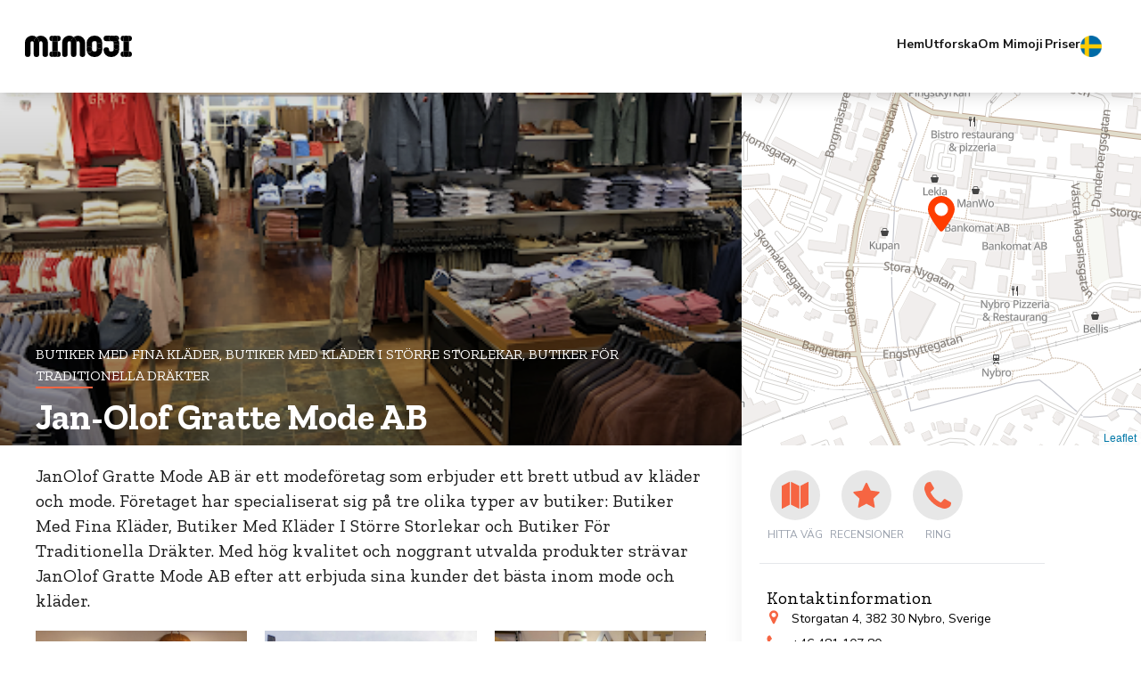

--- FILE ---
content_type: text/html
request_url: https://mimoji.com/se-se/listing/jan-olof-gratte-mode-ab/841735
body_size: 8982
content:
<!DOCTYPE html>
<html lang="en">

<head>
  <title>Jan-Olof Gratte Mode AB</title>
  <meta charset="UTF-8" />
  <meta name="viewport" content="width=device-width, initial-scale=1" />
  <meta property="og:title" content="Jan-Olof Gratte Mode AB - Mimoji">
  <meta property="og:description" content="JanOlof Gratte Mode AB är ett modeföretag som erbjuder ett brett utbud av kläder och mode. Företaget har specialiserat sig på tre olika typer av butiker: Butiker Med Fina Kläder, Butiker Med Kläder I Större Storlekar och Butiker För Traditionella Dräkter. Med hög kvalitet och noggrant utvalda produkter strävar JanOlof Gratte Mode AB efter att erbjuda sina kunder det bästa inom mode och kläder.">
  <meta property="og:image" content="https://lh5.googleusercontent.com/p/AF1QipOomDrkt6XUP7EuyVcdxVfT6Q3rOohbi5IdGQHH=w426-h240-k-no">
  <link rel="icon" id="dynamic-favicon" type="image/x-icon" href="../../../../assets-template/MimojiSiteIcon.png">
  <link rel="preconnect" href="https://fonts.googleapis.com" />
  <link rel="preconnect" href="https://fonts.gstatic.com" crossorigin />
  <link media="all"
    href="https://fonts.googleapis.com/css2?family=Nunito+Sans:wght@400;700&family=Zilla+Slab:wght@400;700&display=swap"
    rel="stylesheet" />
  <link media="all" href="../../../../output.css" rel="stylesheet" />
  <script src="https://cdn.jsdelivr.net/npm/leaflet@1.7.1/dist/leaflet.js" defer></script>
</head>

<body id="target">
  <header
    class="header top-0 flex justify-between items-center gap-3 md:gap-10 px-7 w-full py-3 md:py-0 z-40  bg-white shadow-lg">
    <a href="/se-se/">
      <img loading="lazy" id="header_logo" src="../../../../assets-template/MimojiLogo_Black.svg"
        class="w-[120px] h-[36px] header__logo relative z-40" alt="amenity" />
    </a>
    <button class="menu-button p-2 z-50 md:hidden">
      <div class="menu-button__wrapper w-8 h-5.5 flex flex-col">
        <span class="menu-button__line absolute w-full h-0.5 bg-black transition-transform"></span>
        <span class="menu-button__line absolute w-full h-0.5 bg-black"></span>
        <span class="menu-button__line absolute w-full h-0.5 bg-black transition-transform"></span>
      </div>
    </button>

    <nav
      class="menu fixed flex justify-right w-[80%] md:w-auto h-screen md:h-auto -right-full top-0 md:static ease-out-custom shadow-lg md:shadow-none bg-black md:bg-white text-white md:text-black overflow-y-auto md:overflow-y-visible z-40">
      <ul
        class="flex flex-col justify-start items-start md:flex-row gap-1 md:gap-10 text-base w-[90%] pt-20 md:pt-0 px-4">
        <li>
          <a href="/se-se/"
            class="relative block py-4 md:py-10 font-bold text-sm transition-colors hover:text-red md:md:after:absolute md:after:w-full md:after:bottom-0 md:after:left-0 md:after:h-[2px] md:after:bg-red md:after:opacity-0 hover:md:after:opacity-100 md:after:transition-opacity">Hem</a>
        </li>
        <li class="relative flex flex-col justify-start w-full dropdown_button">
          <div
            class="relative block py-4 md:py-5 font-bold text-sm transition-colors hover:text-red md:md:after:absolute md:after:w-full md:after:bottom-0 md:after:left-0 md:after:h-[2px] md:after:bg-red md:after:opacity-0 hover:md:after:opacity-100 md:after:transition-opacity dropdown-mobile">
            Utforska
          </div>
          <i class="arrow" id="arrow-explore"></i>
          <ul class="hidden bg-black text-white flex flex-col ease-out-custom text-sm text-black dropdown-mobile-list">
            <li><a href="/se-se/listing-category/art-creative" class="block px-4 py-2 hover:bg-gray-100">Konst &
                kreativitet</a>
            </li>
            <li><a href="/se-se/listing-category/beauty-wellness" class="block px-4 py-2 hover:bg-gray-100">Skönhet &
                Wellness</a></li>
            <li><a href="/se-se/listing-category/clothing-fashion" class="block px-4 py-2 hover:bg-gray-100">Kläder &
                Mode</a></li>
            <li><a href="/se-se/listing-category/culture-entertainment"
                class="block px-4 py-2 hover:bg-gray-100">Kultur, Underhållning & Evenemang</a></li>
            <li><a href="/se-se/listing-category/economics-law" class="block px-4 py-2 hover:bg-gray-100">Ekonomi &
                Juridik</a></li>
            <li><a href="/se-se/listing-category/food-beverage" class="block px-4 py-2 hover:bg-gray-100">Mat &
                Dryck</a></li>
            <li><a href="/se-se/listing-category/healthcare-medicine" class="block px-4 py-2 hover:bg-gray-100">Sjukvård
                & Medicin</a></li>
            <li><a href="/se-se/listing-category/jobs-education" class="block px-4 py-2 hover:bg-gray-100">Jobb &
                Utbildning</a></li>
            <li><a href="/se-se/listing-category/pets" class="block px-4 py-2 hover:bg-gray-100">Husdjur</a>
            </li>
            <li><a href="/se-se/listing-category/restaurants-bars"
                class="block px-4 py-2 hover:bg-gray-100">Restauranger & Barer</a></li>
            <li><a href="/se-se/listing-category/shops-shopping" class="block px-4 py-2 hover:bg-gray-100">Butiker &
                Shopping</a></li>
            <li><a href="/se-se/listing-category/sports-hobbies" class="block px-4 py-2 hover:bg-gray-100">Sport &
                Hobby</a></li>
            <li><a href="/se-se/listing-category/travel-hotels" class="block px-4 py-2 hover:bg-gray-100">Resor &
                Hotell</a></li>
            <li>
              <a href="/se-se/listing-category" class="block px-4 py-2 hover:bg-gray-100"><strong>Se allt</strong></a>
            </li>
          </ul>
        </li>
        <li class="relative item-with-dropdown">
          <a href="/se-se/listing-category"
            class="relative block py-4 md:py-10 font-bold text-sm transition-colors hover:text-red md:md:after:absolute md:after:w-full md:after:bottom-0 md:after:left-0 md:after:h-[2px] md:after:bg-red md:after:opacity-0 hover:md:after:opacity-100 md:after:transition-opacity"
            onmouseover="showDropdownParent(this)" onmouseleave="hideDropdownParent(this)">Utforska</a>
          <ul class="absolute hidden right-0 w-50 py-2 bg-white shadow-lg z-40 h-[300px]"
            onmouseover="showDropdown(this)" onmouseleave="hideDropdown(this)">
            <li><a href="/se-se/listing-category/art-creative" class="block px-4 py-2 hover:bg-gray-100">Konst &
                kreativitet</a></li>
            <li>
              <hr class="my-1 border-gray-200" />
            </li>
            <li><a href="/se-se/listing-category/beauty-wellness" class="block px-4 py-2 hover:bg-gray-100">Skönhet &
                Wellness</a></li>
            <li>
              <hr class="my-1 border-gray-200" />
            </li>
            <li><a href="/se-se/listing-category/clothing-fashion" class="block px-4 py-2 hover:bg-gray-100">Kläder &
                Mode</a></li>
            <li>
              <hr class="my-1 border-gray-200" />
            </li>
            <li><a href="/se-se/listing-category/culture-entertainment"
                class="block px-4 py-2 hover:bg-gray-100">Kultur, Underhållning & Evenemang</a></li>
            <li>
              <hr class="my-1 border-gray-200" />
            </li>
            <li><a href="/se-se/listing-category/economics-law" class="block px-4 py-2 hover:bg-gray-100">Ekonomi &
                Juridik</a></li>
            <li>
              <hr class="my-1 border-gray-200" />
            </li>
            <li><a href="/se-se/listing-category/food-beverage" class="block px-4 py-2 hover:bg-gray-100">Mat &
                Dryck</a></li>
            <li>
              <hr class="my-1 border-gray-200" />
            </li>
            <li><a href="/se-se/listing-category/healthcare-medicine" class="block px-4 py-2 hover:bg-gray-100">Sjukvård
                & Medicin</a></li>
            <li>
              <hr class="my-1 border-gray-200" />
            </li>
            <li><a href="/se-se/listing-category/jobs-education" class="block px-4 py-2 hover:bg-gray-100">Jobb &
                Utbildning</a></li>
            <li>
              <hr class="my-1 border-gray-200" />
            </li>
            <li><a href="/se-se/listing-category/pets" class="block px-4 py-2 hover:bg-gray-100">Husdjur</a>
            </li>
            <li>
              <hr class="my-1 border-gray-200" />
            </li>
            <li><a href="/se-se/listing-category/restaurants-bars"
                class="block px-4 py-2 hover:bg-gray-100">Restauranger & Barer</a></li>
            <li>
              <hr class="my-1 border-gray-200" />
            </li>
            <li><a href="/se-se/listing-category/shops-shopping" class="block px-4 py-2 hover:bg-gray-100">Butiker &
                Shopping</a></li>
            <li>
              <hr class="my-1 border-gray-200" />
            </li>
            <li><a href="/se-se/listing-category/sports-hobbies" class="block px-4 py-2 hover:bg-gray-100">Sport &
                Hobby</a></li>
            <li>
              <hr class="my-1 border-gray-200" />
            </li>
            <li><a href="/se-se/listing-category/travel-hotels" class="block px-4 py-2 hover:bg-gray-100">Resor &
                Hotell</a></li>
            <li>
              <hr class="my-1 border-gray-200" />
            </li>
            <li>
              <a href="/se-se/listing-category" class="block px-4 py-2 hover:bg-gray-100"><strong>Se allt</strong></a>
            </li>
          </ul>
        </li>
        <li class="relative flex flex-col justify-start w-full dropdown_button">
          <div
            class="relative block py-4 md:py-5 font-bold transition-colors hover:text-red text-sm md:md:after:absolute md:after:w-full md:after:bottom-0 md:after:left-0 md:after:h-[2px] md:after:bg-red md:after:opacity-0 hover:md:after:opacity-100 md:after:transition-opacity dropdown-mobile">
            Om Mimoji</div>
          <i class="arrow" id="arrow-about"></i>
          <ul class="hidden bg-black text-white flex flex-col ease-out-custom text-sm dropdown-mobile-list">
            <li><a href="/se-se/how-it-works" class="block px-4 py-2 hover:bg-gray-100">Hur fungerar det</a>
            </li>
            <li><a href="/se-se/advantages" class="block px-4 py-2 hover:bg-gray-100">Fördel</a></li>
            <li><a href="/se-se/contact-us" class="block px-4 py-2 hover:bg-gray-100">Kontakt</a></li>
          </ul>
        </li>
        <li class="relative item-with-dropdown">
          <a href="/se-se/about-us"
            class="relative block w-[75px] py-4 md:py-10 font-bold transition-colors hover:text-red text-sm md:md:after:absolute md:after:w-full md:after:bottom-0 md:after:left-0 md:after:h-[2px] md:after:bg-red md:after:opacity-0 hover:md:after:opacity-100 md:after:transition-opacity"
            onmouseover="showDropdownParent(this)" onmouseleave="hideDropdownParent(this)">Om Mimoji</a>
          <ul class="absolute hidden right-0 w-50 py-2 bg-white shadow-lg z-50" onmouseover="showDropdown(this)"
            onmouseleave="hideDropdown(this)">
            <li><a href="/se-se/how-it-works" class="block px-4 py-2 hover:bg-gray-100">Hur fungerar det</a>
            </li>
            <li>
              <hr class="my-1 border-gray-200" />
            </li>
            <li><a href="/se-se/advantages" class="block px-4 py-2 hover:bg-gray-100">Fördel</a></li>
            <li>
              <hr class="my-1 border-gray-200" />
            </li>
            <li><a href="/se-se/contact-us" class="block px-4 py-2 hover:bg-gray-100">Kontakt</a></li>
          </ul>
        </li>
        <li>
          <a href="/se-se/packages"
            class="relative block py-4 md:py-10 font-bold text-sm transition-colors hover:text-red md:md:after:absolute md:after:w-full md:after:bottom-0 md:after:left-0 md:after:h-[2px] md:after:bg-red md:after:opacity-0 hover:md:after:opacity-100 md:after:transition-opacity">Priser</a>
        </li>
        <li class="relative flex flex-col justify-start w-full dropdown_button">
          <div
            class="relative block py-4 md:py-5 font-bold transition-colors hover:text-red text-sm md:md:after:absolute md:after:w-full md:after:bottom-0 md:after:left-0 md:after:h-[2px] md:after:bg-red md:after:opacity-0 hover:md:after:opacity-100 md:after:transition-opacity dropdown-mobile">
            Lande</div>
          <i class="arrow" id="arrow-about"></i>
          <ul class="hidden bg-black text-white flex flex-col ease-out-custom text-sm dropdown-mobile-list">
            <li><a href="/gb-en/" class="block px-4 py-2 hover:bg-gray-100">
                <div class="flex flex-row items-center gap-4"><img
                    src="../../../../../assets-template/Flag_of_United_Kingdom.png" alt="GB" width="24" height="24">
                  <div class="uppercase">Great Britain</div>
                </div>
              </a>

            </li>
            <li><a href="/se-se/" class="block px-4 py-2 hover:bg-gray-100">
                <div class="flex flex-row items-center gap-4"><img
                    src="../../../../../assets-template/Flag_of_Denmark.png" alt="DK" width="24" height="24">
                  <div class="uppercase">Danmark</div>
                </div>
              </a>
            </li>
            <li><a href="/se-se/" class="block px-4 py-2 hover:bg-gray-100">
                <div class="flex flex-row items-center gap-4"><img
                    src="../../../../../assets-template/Flag_of_Sweden.png" alt="SE" width="24" height="24">
                  <div class="uppercase">Sverige</div>
                </div>
              </a>
            </li>
          </ul>
        </li>
        <li class="relative country_selector">
          <div
            class="relative block w-[24px] py-4 md:py-10 font-bold transition-colors hover:text-red text-sm md:md:after:absolute md:after:w-full md:after:bottom-0 md:after:left-0 md:after:h-[2px] md:after:bg-red md:after:opacity-0 hover:md:after:opacity-100 md:after:transition-opacity"
            onclick="showCountriesDropdownParent(this)"><img src="../../../../assets-template/Flag_of_Sweden.png"
              alt="Flag" width="24" height="24"></div>
          <ul class="absolute right-0 w-50 py-2 bg-white shadow-lg z-50 hidden" id="countries_dropdown">
            <li>
              <div class="block px-4 py-2">Lande</div>
            </li>
            <li><a href="/gb-en/" class="block px-4 py-2 hover:bg-gray-100">
                <div class="flex flex-row items-center gap-4"><img
                    src="../../../../assets-template/Flag_of_United_Kingdom.png" alt="GB" width="24" height="24">
                  <div class="uppercase">Great Britain</div>
                </div>
              </a>

            </li>
            <li><a href="/se-se/" class="block px-4 py-2 hover:bg-gray-100">
                <div class="flex flex-row items-center gap-4"><img src="../../../../assets-template/Flag_of_Denmark.png"
                    alt="DK" width="24" height="24">
                  <div class="uppercase">Danmark</div>
                </div>
              </a>
            </li>
            <li><a href="/se-se/" class="block px-4 py-2 hover:bg-gray-100">
                <div class="flex flex-row items-center gap-4"><img src="../../../../assets-template/Flag_of_Sweden.png"
                    alt="SE" width="24" height="24">
                  <div class="uppercase">Sverige</div>
                </div>
              </a>
            </li>
          </ul>
        </li>
      </ul>
    </nav>
  </header>
  <main class="main">
    <div class="flex flex-col md:flex-row">
      <div class="flex flex-col flex-1 items-end">
        <div class="relative h-125 bg-center self-stretch flex items-end justify-end font-display">
          <img class="absolute object-cover w-full h-full" src="https://lh5.googleusercontent.com/p/AF1QipOomDrkt6XUP7EuyVcdxVfT6Q3rOohbi5IdGQHH=w426-h240-k-no" alt="Featured image" />
          <div
            class="relative z-10 flex justify-end items-end bg-gradient-to-b from-transparent to-[#000000]/[50%] w-full h-full">
            <div class="max-w-4xl flex flex-col gap-3 w-full text-white ms-10 pe-10">
              <div class="flex items-center gap-2 text-lg">
                <span class="uppercase text-base">Butiker Med Fina Kläder, Butiker Med Kläder I Större Storlekar, Butiker För Traditionella Dräkter</span>
              </div>
              <div class="flex flex-col">
                <span class="h-[2px] w-16 bg-red"></span>
                <h1 class="text-3xl leading-[2.25rem] xl:text-[40px] xl:leading-[4rem] font-bold">
                  Jan-Olof Gratte Mode AB
                </h1>
              </div>
              <!-- <div
                  class="flex flex-end rounded-t-[3px] bg-red uppercase px-5 py-3 self-end text-base font-body"
                >
                  free
                </div> -->
            </div>
          </div>
        </div>
        <div class="flex max-w-4xl gap-10 ms-10 pe-10">
          <div id="listing-item" class="text-[#181818]">
            <p class="text-xl mb-5 pt-5 font-display">JanOlof Gratte Mode AB är ett modeföretag som erbjuder ett brett utbud av kläder och mode. Företaget har specialiserat sig på tre olika typer av butiker: Butiker Med Fina Kläder, Butiker Med Kläder I Större Storlekar och Butiker För Traditionella Dräkter. Med hög kvalitet och noggrant utvalda produkter strävar JanOlof Gratte Mode AB efter att erbjuda sina kunder det bästa inom mode och kläder.</p>
            <section class="grid grid-cols-1 md:grid-cols-3 gap-5 mb-8">
              <a href="https://lh5.googleusercontent.com/p/AF1QipOomDrkt6XUP7EuyVcdxVfT6Q3rOohbi5IdGQHH=w1024-h960-p-k-no" target="_blank">
                <img loading="lazy" src="https://lh5.googleusercontent.com/p/AF1QipOomDrkt6XUP7EuyVcdxVfT6Q3rOohbi5IdGQHH=w1024-h960-p-k-no" class="w-full h-full object-cover" alt />
              </a>
              <a href="https://lh5.googleusercontent.com/p/AF1QipNgWutdbi95kbRgeGSBCd5ZubyRuFFuI5oUhdo5=w1024-h960-p-k-no" target="_blank">
                <img loading="lazy" src="https://lh5.googleusercontent.com/p/AF1QipNgWutdbi95kbRgeGSBCd5ZubyRuFFuI5oUhdo5=w1024-h960-p-k-no" class="w-full h-full object-cover" alt />
              </a>
              <a href="https://lh5.googleusercontent.com/p/AF1QipNKXxxkAMDvf0ENFs7R3tQzXfBvFpFUwIKdKgRh=w1024-h960-p-k-no" target="_blank">
                <img loading="lazy" src="https://lh5.googleusercontent.com/p/AF1QipNKXxxkAMDvf0ENFs7R3tQzXfBvFpFUwIKdKgRh=w1024-h960-p-k-no" class="w-full h-full object-cover" alt />
              </a>
            </section>
            <section class="flex flex-col gap-4 mb-8">
              <div class="flex flex-col gap-2">
                <div class="flex flex-col gap-3 description-section">
                  <h3>Om JanOlof Gratte Mode AB</h3><p>JanOlof Gratte Mode AB är ett företag med en lång och framgångsrik historia inom klädbranschen. Grundat av JanOlof Gratte själv, har företaget varit verksamt i många år och har etablerat sig som en pålitlig och respekterad aktör inom branschen. Det som gör JanOlof Gratte Mode AB unikt är deras fokus på att erbjuda kläder för olika behov och stilar, inklusive butiker med fina kläder, butiker med kläder i större storlekar och butiker för traditionella dräkter. Med deras breda sortiment kan kunder hitta det perfekta plagget oavsett deras preferenser och storlek.</p><h3>Tjänster &amp; produkter</h3><p>JanOlof Gratte Mode AB erbjuder ett brett utbud av tjänster och produkter för sina kunder. I deras butiker med fina kläder kan kunder hitta eleganta och stilfulla plagg för olika tillfällen. För de som behöver kläder i större storlekar finns det specialiserade butiker som erbjuder mode för alla kroppstyper. Dessutom har företaget butiker som är dedikerade till traditionella dräkter, vilket gör det möjligt för kunder att hitta autentiska och vackra plagg för speciella evenemang eller traditionella ceremonier.</p><h3>Plats</h3><p>JanOlof Gratte Mode AB ligger på Storgatan 4 i Nybro, Sverige. Området där företaget är beläget är känt för att vara en livlig och attraktiv plats med olika typer av verksamheter. Här kan kunder förvänta sig att hitta ett brett utbud av butiker, restauranger och kaféer, vilket skapar en trevlig och pulserande atmosfär. I närheten av företaget finns det också bra alternativ för allmänna kommunikationer, vilket gör det enkelt för kunder att nå butiken. Några av de närmaste alternativen inkluderar:</p><ul><li>Nybro busstation - 0,2 km</li><li>Nybro tågstation - 1,5 km</li><li>Närmaste spårvagnshållplats - 0,5 km</li></ul><h3>Varför välja JanOlof Gratte Mode AB</h3><p>Det finns flera skäl till varför kunder bör välja JanOlof Gratte Mode AB framför andra företag inom samma bransch. För det första erbjuder företaget ett brett utbud av kläder för olika stilar och storlekar, vilket gör det möjligt för kunder att hitta det perfekta plagget som passar deras behov och preferenser. Dessutom har JanOlof Gratte Mode AB en lång och framgångsrik historia inom branschen, vilket ger kunderna förtroende för företagets expertis och kvalitet. Slutligen är företaget känt för sin utmärkta kundservice och engagemang för att ge sina kunder en positiv och minnesvärd shoppingupplevelse.</p><h3>Bra att veta</h3><p>När det gäller JanOlof Gratte Mode AB finns det några saker som kunder bör vara medvetna om. För det första kan utbudet av kläder variera mellan olika butiker, så det kan vara bra att besöka flera av deras butiker för att hitta det bästa urvalet. Dessutom kan priserna variera beroende på vilken typ av kläder och märken som erbjuds. Det kan vara bra att jämföra priser och utbud innan man gör sitt köp för att få det bästa värdet för pengarna.</p><h3>Recensioner</h3><p>Kunder har gett JanOlof Gratte Mode AB positiva recensioner för deras breda utbud av kläder och deras utmärkta kundservice. Många kunder har uppskattat möjligheten att hitta kläder i olika storlekar och stilar på ett och samma ställe. Andra har berömt företagets hjälpsamma och kunniga personal som alltid är redo att ge råd och hjälpa till med att hitta det perfekta plagget. Sammantaget har kunderna haft positiva upplevelser med JanOlof Gratte Mode AB och rekommenderar företaget till andra som letar efter kläder för olika tillfällen och behov.</p>
                </div>
              </div>
            </section>
            <hr class="bg-[#E7E7E7] h-px mb-8" />
            <section class="flex flex-col gap-4 mb-8">
              <h2 class="text-xl font-display">Faciliteter</h2>
              <ul class="grid grid-cols-2 sm:grid-cols-3 lg:grid-cols-4 gap-3">

                <li class="flex gap-1.5 text-sm items-center">
                  <div class="min-w-[20px] h-[20px] flex items-center justify-center top-0 left-0 rounded-full bg-red">
                    <img loading="lazy" src="../../../../assets-template/amenity_new.svg" class="w-[12px] h-[12px]"
                      alt="amenity" />
                  </div>
                  <div class="flex items-center">formella kläder försäljning</div>
                </li>

                <li class="flex gap-1.5 text-sm items-center">
                  <div class="min-w-[20px] h-[20px] flex items-center justify-center top-0 left-0 rounded-full bg-red">
                    <img loading="lazy" src="../../../../assets-template/amenity_new.svg" class="w-[12px] h-[12px]"
                      alt="amenity" />
                  </div>
                  <div class="flex items-center">klädrea</div>
                </li>

                <li class="flex gap-1.5 text-sm items-center">
                  <div class="min-w-[20px] h-[20px] flex items-center justify-center top-0 left-0 rounded-full bg-red">
                    <img loading="lazy" src="../../../../assets-template/amenity_new.svg" class="w-[12px] h-[12px]"
                      alt="amenity" />
                  </div>
                  <div class="flex items-center">mode</div>
                </li>

                <li class="flex gap-1.5 text-sm items-center">
                  <div class="min-w-[20px] h-[20px] flex items-center justify-center top-0 left-0 rounded-full bg-red">
                    <img loading="lazy" src="../../../../assets-template/amenity_new.svg" class="w-[12px] h-[12px]"
                      alt="amenity" />
                  </div>
                  <div class="flex items-center">klänningar</div>
                </li>

                <li class="flex gap-1.5 text-sm items-center">
                  <div class="min-w-[20px] h-[20px] flex items-center justify-center top-0 left-0 rounded-full bg-red">
                    <img loading="lazy" src="../../../../assets-template/amenity_new.svg" class="w-[12px] h-[12px]"
                      alt="amenity" />
                  </div>
                  <div class="flex items-center">toppklasser</div>
                </li>

                <li class="flex gap-1.5 text-sm items-center">
                  <div class="min-w-[20px] h-[20px] flex items-center justify-center top-0 left-0 rounded-full bg-red">
                    <img loading="lazy" src="../../../../assets-template/amenity_new.svg" class="w-[12px] h-[12px]"
                      alt="amenity" />
                  </div>
                  <div class="flex items-center">byxor</div>
                </li>

                <li class="flex gap-1.5 text-sm items-center">
                  <div class="min-w-[20px] h-[20px] flex items-center justify-center top-0 left-0 rounded-full bg-red">
                    <img loading="lazy" src="../../../../assets-template/amenity_new.svg" class="w-[12px] h-[12px]"
                      alt="amenity" />
                  </div>
                  <div class="flex items-center">ytterkläder</div>
                </li>

                <li class="flex gap-1.5 text-sm items-center">
                  <div class="min-w-[20px] h-[20px] flex items-center justify-center top-0 left-0 rounded-full bg-red">
                    <img loading="lazy" src="../../../../assets-template/amenity_new.svg" class="w-[12px] h-[12px]"
                      alt="amenity" />
                  </div>
                  <div class="flex items-center">tillbehör</div>
                </li>

                <li class="flex gap-1.5 text-sm items-center">
                  <div class="min-w-[20px] h-[20px] flex items-center justify-center top-0 left-0 rounded-full bg-red">
                    <img loading="lazy" src="../../../../assets-template/amenity_new.svg" class="w-[12px] h-[12px]"
                      alt="amenity" />
                  </div>
                  <div class="flex items-center">skor</div>
                </li>

                <li class="flex gap-1.5 text-sm items-center">
                  <div class="min-w-[20px] h-[20px] flex items-center justify-center top-0 left-0 rounded-full bg-red">
                    <img loading="lazy" src="../../../../assets-template/amenity_new.svg" class="w-[12px] h-[12px]"
                      alt="amenity" />
                  </div>
                  <div class="flex items-center">handväskor</div>
                </li>

                <li class="flex gap-1.5 text-sm items-center">
                  <div class="min-w-[20px] h-[20px] flex items-center justify-center top-0 left-0 rounded-full bg-red">
                    <img loading="lazy" src="../../../../assets-template/amenity_new.svg" class="w-[12px] h-[12px]"
                      alt="amenity" />
                  </div>
                  <div class="flex items-center">smycken</div>
                </li>
              </ul>
            </section>
            <hr class="bg-[#E7E7E7] h-px mb-8" />
            <section class="flex flex-col gap-3">
              <h2 class="text-xl font-display">Vanliga frågor (faq)</h2>
              <div class="flex flex-col gap-4 mb-8">
                <div class="flex flex-col gap-3 faq-section"><h3>Vad är er returpolicy?</h3>
Vi erbjuder en 14-dagars returpolicy för alla våra produkter. Om du inte är nöjd med ditt köp kan du returnera varan inom 14 dagar och få en återbetalning eller byte.

<h3>Hur lång är leveranstiden för era traditionella dräkter?</h3>
Leveranstiden för våra traditionella dräkter varierar beroende på var du befinner dig. Normalt sett tar det mellan 2-5 arbetsdagar att leverera dräkterna inom Sverige. För internationella leveranser kan det ta längre tid.

<h3>Vilka storlekar erbjuds i era kläder?</h3>
Vi erbjuder ett brett utbud av storlekar i våra kläder. Vi strävar efter att ha något för alla och har storlekar från XS till XXL.

<h3>Har ni plus size-kläder för både kvinnor och män?</h3>
Ja, vi har plus size-kläder för både kvinnor och män. Vi vill att alla ska kunna hitta kläder som passar och därför erbjuder vi ett varierat utbud av stilar och storlekar.

<h3>Vilka typer av plagg erbjuder ni i större storlekar?</h3>
Vi erbjuder ett brett utbud av plagg i större storlekar. Det inkluderar allt från vardagskläder, festkläder, träningskläder till underkläder och accessoarer. Vi strävar efter att erbjuda ett komplett sortiment för alla våra kunder.</div>
              </div>
            </section>

            <!--              <hr class="bg-[#E7E7E7] h-px mb-8" />-->
            <!--              <section class="flex justify-between mb-24">-->
            <!--                <a href="#" class="flex items-center gap-4">-->
            <!--                  <img-->
            <!--                    src="https://bello.bold-themes.com/main-demo/wp-content/uploads/sites/2/2017/10/restaurant-chinese-17-1280x854.jpg"-->
            <!--                    class="hidden md:block w-24 h-24 rounded-[3px]"-->
            <!--                  />-->
            <!--                  <div class="flex flex-col text-black">-->
            <!--                    <span class="uppercase text-xs/[2]">previous</span>-->
            <!--                    <span class="text-[18px]/[1.777] font-bold font-display"-->
            <!--                      >Adriatic Dream</span-->
            <!--                    >-->
            <!--                  </div>-->
            <!--                </a>-->
            <!--                <a href="#" class="flex items-center gap-4">-->
            <!--                  <div class="flex flex-col text-black">-->
            <!--                    <span class="uppercase text-xs/[2]">next</span>-->
            <!--                    <span class="text-[18px]/[1.777] font-bold font-display"-->
            <!--                      >Adriatic Dream</span-->
            <!--                    >-->
            <!--                  </div>-->
            <!--                  <img-->
            <!--                    src="https://bello.bold-themes.com/main-demo/wp-content/uploads/sites/2/2017/10/restaurant-chinese-17-1280x854.jpg"-->
            <!--                    class="hidden md:block w-24 h-24 rounded-[3px]"-->
            <!--                  />-->
            <!--                </a>-->
            <!--              </section>-->
          </div>
        </div>
      </div>
      <aside class="flex flex-col w-full md:max-w-[660px] md:w-[35%] md:shadow-sidebar">
        <section class="h-125">
          <div id="map" class="w-full h-full z-10"></div>
        </section>
        <div class="flex flex-col p-5 flex-1">
          <section class="flex items-center mb-4 p-2 md:max-w-[320px]">
            <ul class="grid grid-cols-4 sm:grid-cols-4 md:grid-cols-2 xl:grid-cols-4 gap-4 flex-1">
              <li class="flex justify-center">
                <a class="flex flex-col justify-center items-center group"
                  href="https://www.google.com/maps/dir//56.74412,15.907144/@56.74412,15.907144,14z?entry=ttu"
                  target="_blank">
                  <div
                    class="w-[56px] h-[56px] rounded-full flex items-center justify-center transition-all duration-200 hover:scale-110 hover:shadow-lg group-hover:text-gray-700">
                    <div class="w-full h-full flex items-center justify-center top-0 left-0 rounded-full bg-[#e7e7e7]">
                      <img loading="lazy" src="../../../../assets-template/direction.svg" class="w-[30px] h-[30px]"
                        alt />
                    </div>
                  </div>
                  <p
                    class="text-xs text-gray-400 text-center mt-2 uppercase transition-colors group-hover:text-gray-700">
                    hitta väg
                  </p>
                </a>
              </li>
              <li class="flex justify-center">
                <a class="flex flex-col justify-center items-center group" href="#reviews">
                  <div
                    class="w-[56px] h-[56px] rounded-full flex items-center justify-center transition-all duration-200 hover:scale-110 hover:shadow-lg group-hover:text-gray-700">
                    <div class="w-full h-full flex items-center justify-center top-0 left-0 rounded-full bg-[#e7e7e7]">
                      <img loading="lazy" src="../../../../assets-template/reviews.svg" class="w-[30px] h-[30px]" alt />
                    </div>
                  </div>
                  <p
                    class="text-xs text-gray-400 text-center mt-2 uppercase transition-colors group-hover:text-gray-700">
                    recensioner
                  </p>
                </a>
              </li>
              <li class="flex justify-center">
                <a class="flex flex-col justify-center items-center group" href="tel:+46 481 107 80">
                  <div
                    class="w-[56px] h-[56px] rounded-full flex items-center justify-center transition-all duration-200 hover:scale-110 hover:shadow-lg group-hover:text-gray-700">
                    <div class="w-full h-full flex items-center justify-center top-0 left-0 rounded-full bg-[#e7e7e7]">
                      <img loading="lazy" src="../../../../assets-template/call.svg" class="w-[30px] h-[30px]" alt />
                    </div>
                  </div>
                  <p
                    class="text-xs text-gray-400 text-center mt-2 uppercase transition-colors group-hover:text-gray-700">
                    ring
                  </p>
                </a>
              </li>
            </ul>
          </section>
          <hr class="bg-[#E7E7E7] h-px mb-4 max-w-[320px]" />
          <section class="flex flex-col gap-5 mb-4 p-2 w-max lg:max-w-[280px]">
            <h1 class="text-xl font-display">Kontaktinformation</h1>
            <ul class="max-w-[320px]">
              <li class="mb-2 grid grid-cols-[auto,1fr] items-start">
                <div class="flex items-start">
                  <img loading="lazy" src="../../../../assets-template/contact_address.svg"
                    class="w-4 h-4 mr-3 self-start" alt />
                </div>
                <p class="text-sm">Storgatan 4, 382 30 Nybro, Sverige</p>
              </li>
               
              <li class="mb-2 grid grid-cols-[auto,1fr] items-start">
                <div class="flex items-start">
                  <img loading="lazy" src="../../../../assets-template/contact_phone.svg"
                    class="w-4 h-4 mr-3 self-start" alt />
                </div>
                <a class="text-sm hover:text-gray-700" href="tel:+46 481 107 80">+46 481 107 80</a>
              </li>
                
              <li class="mb-2 grid grid-cols-[auto,1fr] items-start">
                <div class="flex items-start">
                  <img loading="lazy" src="../../../../assets-template/contact_website.svg"
                    class="w-4 h-4 mr-3 self-start" alt />
                </div>
                <a class="text-sm hover:text-gray-700" href="https://grattes.se/" target="_blank">grattes.se</a>
              </li>
            </ul>
          </section>
          <hr class="bg-[#E7E7E7] h-px mb-4 max-w-[320px]" />
            <section class="mb-4 p-2 md:max-w-[320px]">
              <a
                class="flex justify-center items-center gap-2.5 w-full transition-colors bg-red hover:bg-orange-700 text-white font-bold py-4 px-8 rounded" href="/se-se/claim/841735">
                <img src="../../../../assets-template/btn_bs.svg" alt="" />
                Ägare? Uppdatera!
              </a>
            </section>
          <hr class="bg-[#E7E7E7] h-px mb-4 max-w-[320px]" />
          <hr class="bg-[#E7E7E7] h-px mb-4 max-w-[320px]" />
          <section class="mb-4 p-2">
            <h1 class="text-xl font-display">Öppettider</h1>
            <ul class="mt-2 max-w-[320px]">
              <li class="mb-1 flex">
                <span class="text-sm font-bold w-24">Måndag</span>
                <span class="ml-auto text-sm">
                  10:00 -
                  18:00
                </span>
              </li>
              <li class="mb-1 flex">
                <span class="text-sm font-bold w-24">Tisdag</span>
                <span class="ml-auto text-sm">
                  10:00 -
                  18:00
                </span>
              </li>
              <li class="mb-1 flex">
                <span class="text-sm font-bold w-24">Onsdag</span>
                <span class="ml-auto text-sm">
                  10:00 -
                  18:00
                </span>
              </li>
              <li class="mb-1 flex">
                <span class="text-sm font-bold w-24">Torsdag</span>
                <span class="ml-auto text-sm">
                  10:00 -
                  18:00
                </span>
              </li>
              <li class="mb-1 flex">
                <span class="text-sm font-bold w-24">Fredag</span>
                <span class="ml-auto text-sm">
                  10:00 -
                  18:00
                </span>
              </li>
              <li class="mb-1 flex">
                <span class="text-sm font-bold w-24">Lördag</span>
                <span class="ml-auto text-sm">
                  10:00 -
                  14:00
                </span>
              </li>
              <li class="mb-1 flex">
                <span class="text-sm font-bold w-24">Söndag</span>
                <span class="ml-auto text-sm">
                  Closed
                </span>
              </li>
            </ul>
          </section>
                   </div>
      </aside>
    </div>
  </main>
  <footer class="bg-white text-gray-800 border-t-2 border-[#E7E7E7] sm:mx-10">
    <div class="container mx-auto py-4 px-8 md:max-w-[1278px]">
      <div class="grid grid-cols-1 gap-4 md:grid-cols-12 py-14 mb-4">
        <div class="md:col-span-6">
          <h3 class="text-lg text-red font-bold mb-4">Att söka ska vara enkelt – och roligt</h3>
          <p>
            Hitta exakt vad du behöver, var du behöver det – och när.
          </p>
          <p class="mb-12"><strong>Mimoji</strong> hjälper dig – enkelt och snabbt.</p>
          <a href="/se-se/">
            <img loading="lazy" src="../../../../assets-template/MimojiLogo_Color.svg"
              class="w-[180px] h-[60px] header__logo relative z-10" alt="amenity" />
          </a>
        </div>
        <div class="md:col-span-2">
          <h3 class="text-lg text-red font-bold mb-4">Upptäck</h3>
          <ul class="mt-2 space-y-2">
            <li><a href="/se-se/listing-category/art-creative">Konst & kreativitet</a></li>
            <li><a href="/se-se/listing-category/beauty-wellness">Skönhet & Wellness</a></li>
            <li><a href="/se-se/listing-category/clothing-fashion">Kläder & Mode</a></li>
            <li><a href="/se-se/listing-category/culture-entertainment">Kultur, Underhållning & Evenemang</a></li>
            <li><a href="/se-se/listing-category/economics-law">Ekonomi & Juridik</a></li>
            <li><a href="/se-se/listing-category/food-beverage">Mat & Dryck</a></li>
            <li><a href="/se-se/listing-category/healthcare-medicine">Sjukvård & Medicin</a></li>
          </ul>
        </div>
        <div class="md:col-span-2">
          <ul class="mt-11 space-y-2">
            <li><a href="/se-se/listing-category/jobs-education">Jobb & Utbildning</a></li>
            <li><a href="/se-se/listing-category/pets">Husdjur</a></li>
            <li><a href="/se-se/listing-category/restaurants-bars">Restauranger & Barer</a></li>
            <li><a href="/se-se/listing-category/shops-shopping">Butiker & Shopping</a></li>
            <li><a href="/se-se/listing-category/sports-hobbies">Sport & Hobby</a></li>
            <li><a href="/se-se/listing-category/travel-hotels">Resor & Hotell</a></li>
            <li>
              <a href="/se-se/listing-category"><strong>Alla kategorier</strong></a>
            </li>
          </ul>
        </div>
        <div class="md:col-span-1">
          <h3 class="text-lg text-red font-bold mb-4">Användare</h3>
          <ul class="mt-2 space-y-2">
            <li><a href="/se-se/how-it-works">Hur fungerar det</a></li>
            <li><a href="/se-se/packages">Paket</a></li>
            <li><a href="/se-se/advantages">Fördel</a></li>
          </ul>
        </div>
        <div class="md:col-span-1">
          <h3 class="text-lg text-red font-bold mb-4">Mimoji</h3>
          <ul class="mt-2 space-y-2">
            <li><a href="/se-se/about-us">Om oss</a></li>
            <li><a href="/se-se/contact-us">Kontakta oss</a></li>
          </ul>
        </div>
      </div>
      <hr class="border-t border-b-[#E7E7E7] mx-0 left-0 right-0 w-full" />
      <div class="flex flex-col sm:flex-row items-center justify-between py-16 gap-8">
        <p class="text-sm">
          &copy; Copyright by <strong>Mimoji</strong>. All rights reserved.
        </p>
        <ul class="flex items-center space-x-4">
          <li><a href="#">Site map</a></li>
          <li><a href="#">Privacy policy</a></li>
        </ul>
      </div>
    </div>
  </footer>

  <script src="../../../../listing.js" defer></script>
  <script>
    window.addEventListener("DOMContentLoaded", (event) => {
      initMap(56.74412, 15.907144);
    attachMenuButtonListener();
      });
  </script>
  <script src="https://unpkg.com/mustache@latest" defer></script>
</body>

</html>

--- FILE ---
content_type: image/svg+xml
request_url: https://mimoji.com/assets-template/reviews.svg
body_size: 922
content:
<svg width="53" height="50" viewBox="0 0 53 50" fill="none" xmlns="http://www.w3.org/2000/svg">
<path d="M52.5 19.2188C52.5 19.6771 52.2292 20.1771 51.6875 20.7188L40.3438 31.7812L43.0312 47.4062C43.0521 47.5521 43.0625 47.7604 43.0625 48.0312C43.0625 48.4688 42.9531 48.8385 42.7344 49.1406C42.5156 49.4427 42.1979 49.5938 41.7812 49.5938C41.3854 49.5938 40.9688 49.4688 40.5312 49.2188L26.5 41.8438L12.4688 49.2188C12.0104 49.4688 11.5938 49.5938 11.2188 49.5938C10.7812 49.5938 10.4531 49.4427 10.2344 49.1406C10.0156 48.8385 9.90625 48.4688 9.90625 48.0312C9.90625 47.9062 9.92708 47.6979 9.96875 47.4062L12.6562 31.7812L1.28125 20.7188C0.760417 20.1562 0.5 19.6562 0.5 19.2188C0.5 18.4479 1.08333 17.9688 2.25 17.7812L17.9375 15.5L24.9688 1.28125C25.3646 0.427082 25.875 0 26.5 0C27.125 0 27.6354 0.427082 28.0312 1.28125L35.0625 15.5L50.75 17.7812C51.9167 17.9688 52.5 18.4479 52.5 19.2188Z" fill="#F66542"/>
</svg>


--- FILE ---
content_type: image/svg+xml
request_url: https://mimoji.com/assets-template/MimojiLogo_Black.svg
body_size: 4220
content:
<svg xmlns="http://www.w3.org/2000/svg" viewBox="0 0 1596.16 317.71"><defs><style>.cls-1{fill-opacity:0;}</style></defs><g id="Layer_2" data-name="Layer 2"><g id="Layer_1-2" data-name="Layer 1"><rect class="cls-1" y="0.01" width="343.63" height="317.65"/><path d="M171.87,22.67A106.27,106.27,0,0,0,0,106.39V276.74a40.91,40.91,0,1,0,81.82,0V106.39a24.56,24.56,0,0,1,49.09,0A106.19,106.19,0,0,1,171.87,22.67Z"/><path d="M237.25,0a105.8,105.8,0,0,0-65.38,22.66,106.2,106.2,0,0,1,40.85,83.72,24.56,24.56,0,0,1,49.09,0V276.74a40.91,40.91,0,1,0,81.82,0h0V106.39A106.51,106.51,0,0,0,237.25,0Z"/><path d="M171.87,22.67a106.19,106.19,0,0,0-41,83.72V276.74a40.91,40.91,0,1,0,81.81,0h0V106.39A106.2,106.2,0,0,0,171.87,22.67Z"/><rect class="cls-1" x="364.81" y="0.01" width="168.91" height="317.65"/><path d="M448.67,1.05H405.53a40.65,40.65,0,0,0,0,81.3h2.59V41.7A40.65,40.65,0,0,1,448.67,1.05ZM489.29,41.7V82.35h3.78a40.65,40.65,0,0,0,0-81.3H448.67a40.62,40.62,0,0,1,40.62,40.62h0Z"/><path d="M408,276V235.47h-2.59a40.65,40.65,0,0,0,0,81.3h43.24A40.67,40.67,0,0,1,408,276.07V276Zm85.05-40.52h-3.78v40.65a40.65,40.65,0,0,1-40.57,40.6h44.35a40.65,40.65,0,0,0,0-81.3h0Z"/><path d="M408,82.35h81.3V235.47H408Z"/><path d="M489.29,41.7A40.65,40.65,0,1,0,408,39.63h0V82.35h81.27Z"/><path d="M489.29,276V235.47H408v40.65a40.65,40.65,0,0,0,81.27,2.05C489.32,277.34,489.32,276.66,489.29,276Z"/><rect class="cls-1" x="554.89" y="0.01" width="343.63" height="317.65"/><path d="M726.76,22.67a106.27,106.27,0,0,0-171.87,83.72V276.74a40.91,40.91,0,1,0,81.82,0V106.39a24.56,24.56,0,0,1,49.09,0A106.22,106.22,0,0,1,726.76,22.67Z"/><path d="M792.15,0a105.8,105.8,0,0,0-65.39,22.66,106.21,106.21,0,0,1,40.86,83.72,24.55,24.55,0,0,1,49.08,0V276.74a40.91,40.91,0,0,0,81.82,0h0V106.39A106.5,106.5,0,0,0,792.15,0Z"/><path d="M726.76,22.67a106.22,106.22,0,0,0-41,83.72V276.74a40.91,40.91,0,1,0,81.82,0h0V106.39A106.21,106.21,0,0,0,726.76,22.67Z"/><rect class="cls-1" x="919.7" y="0.01" width="232.67" height="317.65"/><path d="M1111.36,192.68a40.93,40.93,0,0,1-40.9-40.8v62.49a21.41,21.41,0,0,1-21.33,21.35h-19a28.64,28.64,0,0,1-28.64-28.64v-3a40.93,40.93,0,1,1-81.76,4.22h0a40.25,40.25,0,0,1,0-4.11v3.15a110.47,110.47,0,0,0,110.4,110.31h19a103.25,103.25,0,0,0,103.13-103.23V151.93A40.9,40.9,0,0,1,1111.36,192.68Z"/><path d="M1049.13,0h-19A110.45,110.45,0,0,0,919.7,110.32v93.74a40.91,40.91,0,0,1,81.81,0V110.32a28.64,28.64,0,0,1,28.64-28.51h19a21.42,21.42,0,0,1,21.33,21.35v48.72a40.9,40.9,0,1,1,81.8,0V103.16A103.28,103.28,0,0,0,1049.13,0Z"/><circle cx="1111.36" cy="151.88" r="40.9"/><ellipse cx="960.63" cy="204.6" rx="40.9" ry="42.73"/><rect class="cls-1" x="1173.55" y="0.01" width="232.51" height="317.65"/><path d="M1397,66.58A40.9,40.9,0,0,0,1365.15,0h-69.41A110.48,110.48,0,0,1,1397,66.58Z"/><path d="M1365.15,204.45a40.94,40.94,0,0,1-40.9-40.88v43.66a28.64,28.64,0,0,1-28.64,28.64H1276.7a21.38,21.38,0,0,1-21.35-21.35,40.9,40.9,0,1,0-81.8-.1h0A103.28,103.28,0,0,0,1276.7,317.65h19a110.46,110.46,0,0,0,110.31-110.42V163.54a40.91,40.91,0,0,1-40.9,40.91Z"/><path d="M1254.83,40.91A40.91,40.91,0,0,1,1295.74,0h-81.29a40.9,40.9,0,1,0,0,81.8h81.29A40.91,40.91,0,0,1,1254.83,40.91Zm110.32,81.73a40.9,40.9,0,0,1,40.9,40.9h0V110.32A109.74,109.74,0,0,0,1397,66.58a40.9,40.9,0,0,1-31.84,15.23h-69.41a28.65,28.65,0,0,1,28.64,28.51v53.2A40.93,40.93,0,0,1,1365.15,122.64Z"/><path d="M1397,66.58A110.48,110.48,0,0,0,1295.74,0a40.9,40.9,0,1,0,0,81.8h69.41A40.9,40.9,0,0,0,1397,66.58Z"/><path d="M1365.15,204.45a40.91,40.91,0,0,0,40.9-40.91h0a40.9,40.9,0,1,0-40.9,40.91Z"/><rect class="cls-1" x="1427.23" y="0.01" width="168.91" height="317.65"/><path d="M1511.09,1.05H1468a40.65,40.65,0,0,0,0,81.3h2.58V41.7A40.65,40.65,0,0,1,1511.09,1.05Zm40.62,40.65V82.35h3.78a40.65,40.65,0,1,0,0-81.3h-44.41a40.61,40.61,0,0,1,40.62,40.62h0Z"/><path d="M1470.44,276V235.47h-2.59a40.65,40.65,0,0,0,0,81.3h43.24a40.68,40.68,0,0,1-40.65-40.7V276Zm85-40.52h-3.78v40.65a40.64,40.64,0,0,1-40.57,40.6h44.35a40.65,40.65,0,1,0,0-81.3h0Z"/><path d="M1470.44,82.35h81.3V235.47h-81.3Z"/><path d="M1551.71,41.7a40.65,40.65,0,1,0-81.27-2.07h0V82.35h81.27Z"/><path d="M1551.71,276V235.47h-81.27v40.65a40.65,40.65,0,0,0,81.27,2.05C1551.74,277.34,1551.74,276.66,1551.71,276Z"/></g></g></svg>

--- FILE ---
content_type: image/svg+xml
request_url: https://mimoji.com/assets-template/call.svg
body_size: 2664
content:
<svg width="44" height="44" viewBox="0 0 44 44" fill="none" xmlns="http://www.w3.org/2000/svg">
<path d="M44 34.75C44 35.3125 43.8958 36.0469 43.6875 36.9531C43.4792 37.8594 43.2604 38.5729 43.0312 39.0938C42.5938 40.1354 41.3229 41.2396 39.2188 42.4062C37.2604 43.4688 35.3229 44 33.4062 44C32.8438 44 32.2917 43.9635 31.75 43.8906C31.2083 43.8177 30.6094 43.6875 29.9531 43.5C29.2969 43.3125 28.8073 43.1615 28.4844 43.0469C28.1615 42.9323 27.5833 42.7188 26.75 42.4062C25.9167 42.0938 25.4062 41.9062 25.2188 41.8438C23.1771 41.1146 21.3542 40.25 19.75 39.25C17.1042 37.6042 14.3542 35.3542 11.5 32.5C8.64583 29.6458 6.39583 26.8958 4.75 24.25C3.75 22.6458 2.88542 20.8229 2.15625 18.7812C2.09375 18.5938 1.90625 18.0833 1.59375 17.25C1.28125 16.4167 1.06771 15.8385 0.953125 15.5156C0.838542 15.1927 0.6875 14.7031 0.5 14.0469C0.3125 13.3906 0.182292 12.7917 0.109375 12.25C0.0364583 11.7083 0 11.1562 0 10.5938C0 8.67708 0.53125 6.73958 1.59375 4.78125C2.76042 2.67708 3.86458 1.40625 4.90625 0.96875C5.42708 0.739582 6.14062 0.520832 7.04688 0.3125C7.95312 0.104168 8.6875 0 9.25 0C9.54167 0 9.76042 0.03125 9.90625 0.09375C10.2812 0.21875 10.8333 1.01042 11.5625 2.46875C11.7917 2.86458 12.1042 3.42708 12.5 4.15625C12.8958 4.88542 13.2604 5.54688 13.5938 6.14062C13.9271 6.73438 14.25 7.29167 14.5625 7.8125C14.625 7.89583 14.8073 8.15625 15.1094 8.59375C15.4115 9.03125 15.6354 9.40104 15.7812 9.70312C15.9271 10.0052 16 10.3021 16 10.5938C16 11.0104 15.7031 11.5312 15.1094 12.1562C14.5156 12.7812 13.8698 13.3542 13.1719 13.875C12.474 14.3958 11.8281 14.9479 11.2344 15.5312C10.6406 16.1146 10.3438 16.5938 10.3438 16.9688C10.3438 17.1562 10.3958 17.3906 10.5 17.6719C10.6042 17.9531 10.6927 18.1667 10.7656 18.3125C10.8385 18.4583 10.9844 18.7083 11.2031 19.0625C11.4219 19.4167 11.5417 19.6146 11.5625 19.6562C13.1458 22.5104 14.9583 24.9583 17 27C19.0417 29.0417 21.4896 30.8542 24.3438 32.4375C24.3854 32.4583 24.5833 32.5781 24.9375 32.7969C25.2917 33.0156 25.5417 33.1615 25.6875 33.2344C25.8333 33.3073 26.0469 33.3958 26.3281 33.5C26.6094 33.6042 26.8438 33.6562 27.0312 33.6562C27.4062 33.6562 27.8854 33.3594 28.4688 32.7656C29.0521 32.1719 29.6042 31.526 30.125 30.8281C30.6458 30.1302 31.2188 29.4844 31.8438 28.8906C32.4688 28.2969 32.9896 28 33.4062 28C33.6979 28 33.9948 28.0729 34.2969 28.2188C34.599 28.3646 34.9688 28.5885 35.4062 28.8906C35.8438 29.1927 36.1042 29.375 36.1875 29.4375C36.7083 29.75 37.2656 30.0729 37.8594 30.4062C38.4531 30.7396 39.1146 31.1042 39.8438 31.5C40.5729 31.8958 41.1354 32.2083 41.5312 32.4375C42.9896 33.1667 43.7812 33.7188 43.9062 34.0938C43.9688 34.2396 44 34.4583 44 34.75Z" fill="#F66542"/>
</svg>


--- FILE ---
content_type: image/svg+xml
request_url: https://mimoji.com/assets-template/btn_bs.svg
body_size: 1144
content:
<svg width="17" height="15" viewBox="0 0 17 15" fill="none" xmlns="http://www.w3.org/2000/svg">
<path d="M6.37429 2.78566H10.9457V1.6428H6.37429V2.78566ZM16.66 8.49995V12.7857C16.66 13.1785 16.5201 13.5148 16.2404 13.7946C15.9606 14.0744 15.6243 14.2142 15.2314 14.2142H2.08858C1.69572 14.2142 1.35941 14.0744 1.07965 13.7946C0.799885 13.5148 0.660004 13.1785 0.660004 12.7857V8.49995H6.66V9.92852C6.66 10.0833 6.71655 10.2172 6.82965 10.3303C6.94274 10.4434 7.07667 10.4999 7.23143 10.4999H10.0886C10.2433 10.4999 10.3773 10.4434 10.4904 10.3303C10.6035 10.2172 10.66 10.0833 10.66 9.92852V8.49995H16.66ZM9.80286 8.49995V9.6428H7.51715V8.49995H9.80286ZM16.66 4.21423V7.6428H0.660004V4.21423C0.660004 3.82138 0.799885 3.48507 1.07965 3.2053C1.35941 2.92554 1.69572 2.78566 2.08858 2.78566H5.23143V1.35709C5.23143 1.11899 5.31477 0.916614 5.48143 0.749948C5.6481 0.583281 5.85048 0.499947 6.08858 0.499947H11.2314C11.4695 0.499947 11.6719 0.583281 11.8386 0.749948C12.0052 0.916614 12.0886 1.11899 12.0886 1.35709V2.78566H15.2314C15.6243 2.78566 15.9606 2.92554 16.2404 3.2053C16.5201 3.48507 16.66 3.82138 16.66 4.21423Z" fill="white"/>
</svg>


--- FILE ---
content_type: application/javascript
request_url: https://mimoji.com/listing.js
body_size: 7283
content:
function initMap(latitude, longitude) {
  const map = L.map("map").setView([latitude, longitude], 16);

  L.tileLayer(
    "https://maps.geoapify.com/v1/tile/osm-bright-grey/{z}/{x}/{y}.png?apiKey=27b199a9cf5543d69b86f1ac4432980a",
    { id: "osm-bright" }
  ).addTo(map);

  const customIcon = L.icon({
    iconUrl: "../../../../assets-template/map-pin-white.svg",
    iconSize: [30, 40],
    iconAnchor: [15, 30],
  });

  const hoverIcon = L.icon({
    iconUrl: "../../../../assets-template/map-pin.svg",
    iconSize: [30, 40],
    iconAnchor: [15, 30],
  });

  const marker = L.marker([latitude, longitude], { icon: customIcon }).addTo(
    map
  );

  marker.on("mouseover", function () {
    marker.setIcon(hoverIcon);
  });

  marker.on("mouseout", function () {
    marker.setIcon(customIcon);
  });
}

function attachMenuButtonListener() {
  const menuButton = document.querySelector(".menu-button");
  const menu = document.querySelector(".menu");
  menuButton?.addEventListener("click", (event) => {
    event.preventDefault();
    menuButton.classList.toggle("menu-button_active");
    document.body.classList.toggle("no-scroll");
    menu?.classList.toggle("menu_active");
  });
}

function attachGoldPackageHeaderListener(isGold = false) {
  if (!isGold) {
    return;
  }
  const header = document.querySelector(".header");
  const menu = document.querySelector(".menu");
  const menuButton = document.querySelector(".menu-button");

  const headerHeight = 100;

  if (header && menu && menuButton) {
    window.addEventListener("scroll", () => {
      if (window.scrollY > headerHeight) {
        header.classList.add("header_below-gold");
        menu.classList.add("menu_below-gold");
        menuButton.classList.add("menu-button_below-gold");
      } else {
        header.classList.remove("header_below-gold");
        menu.classList.remove("menu_below-gold");
        menuButton.classList.remove("menu-button_below-gold");
      }
    });
  }
}

// function addFavicon(url) {
//   var head = document.head || document.getElementsByTagName("head")[0];
//   var favicon = document.createElement("link");
//   favicon.rel = "icon";
//   favicon.id = "dynamic-favicon";
//   favicon.type = "image/x-icon";
//   favicon.href = url;
//   head.appendChild(favicon);
// }

// const faviconUrl = "./../../../assets-template/MimojiSiteIcon.png"; // Replace this with the actual URL
// addFavicon(faviconUrl);
function showCountriesDropdownParent(element) {
  const dropdown = element.nextElementSibling;
  if (dropdown.classList.contains("hidden")) {
    dropdown.classList.remove("hidden");
  } else {
    dropdown.classList.add("hidden");
  }
}

function showDropdownParent(element) {
  const countries_dropdown = document.getElementById("countries_dropdown");
  countries_dropdown.classList.add("hidden");
  const dropdown = element.nextElementSibling;
  dropdown.classList.remove("hidden");
}

function hideDropdownParent(element) {
  const dropdown = element.nextElementSibling;
  dropdown.classList.add("hidden");
}

function showDropdown(element) {
  const countries_dropdown = document.getElementById("countries_dropdown");
  countries_dropdown.classList.add("hidden");
  element.classList.remove("hidden");
}

function hideDropdown(element) {
  element.classList.add("hidden");
}

function applyScrollClass() {
  const elements = document.querySelectorAll("nav > ul > li > a");
  const logo = document.querySelector("#header_logo");
  const header = document.querySelector("header");
  const scrollY = window.scrollY;
  const country = document.querySelectorAll(".country_selector > div");

  elements.forEach((element) => {
    if (scrollY > 0) {
      element.classList.add("md:py-5");
    } else {
      element.classList.remove("md:py-5");
    }
  });

  country.forEach((element) => {
    if (scrollY > 0) {
      element.classList.remove("md:py-10");
      element.classList.add("md:py-3");
    } else {
      element.classList.remove("md:py-3");
      element.classList.add("md:py-10");
    }
  });
  if (scrollY > 150) {
    logo.classList.add("w-[100px]");
    logo.classList.add("h-[28px]");
    logo.classList.remove("w-[120px]");
    logo.classList.remove("h-[36px]");
    header.classList.add("smooth");
    header.classList.add("header_transition");
  } else {
    logo.classList.remove("w-[100px]");
    logo.classList.remove("h-[28px]");
    logo.classList.add("w-[120px]");
    logo.classList.add("h-[36px]");
    header.classList.remove("smooth");
  }
}

window.addEventListener("scroll", applyScrollClass);

function attachMenuButtonListener() {
  const menuButton = document.querySelector(".menu-button");
  const menu = document.querySelector(".menu");
  const dropdown_buttons = document.querySelectorAll(".dropdown_button");
  const items = document.querySelectorAll(".item-with-dropdown");
  const countrySelectors = document.querySelectorAll(".country_selector");

  menuButton?.addEventListener("click", (event) => {
    event.preventDefault();
    menuButton.classList.toggle("menu-button_active");
    document.body.classList.toggle("no-scroll");
    menu?.classList.toggle("menu_active");
    dropdown_buttons.forEach((btn) => btn?.classList.toggle("dropdown_button"));
    items.forEach((btn) => btn?.classList.toggle("dropdown_button"));
    countrySelectors.forEach((btn) => btn?.classList.toggle("dropdown_button"));
  });
}

document.querySelectorAll(".dropdown-mobile").forEach((el) =>
  el.addEventListener(
    "click",
    function (e) {
      let nextSibling = e.target.nextElementSibling;
      let lastSibling = e.target.nextElementSibling.nextElementSibling;
      checkOther(e.target.innerText);
      nextSibling.classList.toggle("arrow-up");
      lastSibling.classList.toggle("hidden");
    },
    false
  )
);

function checkOther(title) {
  const parent = document.querySelectorAll(".dropdown-mobile");
  let children =
    title == "About"
      ? parent[0].parentNode.children
      : parent[1].parentNode.children;
  children[1].classList.remove("arrow-up");
  children[2].classList.add("hidden");
}

const elements1 = document.querySelectorAll('section.mb-4.p-2');
for (let i = 2; i < elements1.length; i++) {
  const hrElement1 = elements1[i].nextElementSibling;
  if (hrElement1) {
    hrElement1.remove();
  }
  break;
}

var currentUrl = window.location.href;

if (currentUrl.indexOf("se-se") === -1) {
    var newElement = document.createElement("li");
    newElement.innerHTML = '<a href="/se-se" class="block px-4 py-2 hover:bg-gray-100"><div class="flex flex-row items-center gap-4"><img src="../../../../../assets-template/Flag_of_Sweden.png" alt="SE" width="24" height="24"><div class="uppercase">Sverige</div></div></a>';

    var countriesDropdown = document.getElementById("countries_dropdown");
    var dropdowns = document.querySelectorAll(".dropdown-mobile-list");

    if (countriesDropdown) {
        countriesDropdown.appendChild(newElement.cloneNode(true));
    }

    if (dropdowns.length >= 3) {
      dropdowns[2].appendChild(newElement.cloneNode(true));
    }
}


--- FILE ---
content_type: image/svg+xml
request_url: https://mimoji.com/assets-template/direction.svg
body_size: 1161
content:
<svg width="56" height="56" viewBox="0 0 56 56" fill="none" xmlns="http://www.w3.org/2000/svg">
<path d="M16 0C16.2708 0 16.5052 0.0989571 16.7031 0.296875C16.901 0.494793 17 0.729168 17 1V47C17 47.4167 16.8229 47.7083 16.4688 47.875L1.46875 55.875C1.32292 55.9583 1.16667 56 1 56C0.729167 56 0.494792 55.901 0.296875 55.7031C0.0989583 55.5052 0 55.2708 0 55V9C0 8.58333 0.177083 8.29167 0.53125 8.125L15.5312 0.125C15.6771 0.0416679 15.8333 0 16 0ZM55 0C55.2708 0 55.5052 0.0989571 55.7031 0.296875C55.901 0.494793 56 0.729168 56 1V47C56 47.4167 55.8229 47.7083 55.4688 47.875L40.4688 55.875C40.3229 55.9583 40.1667 56 40 56C39.7292 56 39.4948 55.901 39.2969 55.7031C39.099 55.5052 39 55.2708 39 55V9C39 8.58333 39.1771 8.29167 39.5312 8.125L54.5312 0.125C54.6771 0.0416679 54.8333 0 55 0ZM20 0C20.1667 0 20.3125 0.03125 20.4375 0.09375L36.4375 8.09375C36.8125 8.30208 37 8.60417 37 9V55C37 55.2708 36.901 55.5052 36.7031 55.7031C36.5052 55.901 36.2708 56 36 56C35.8333 56 35.6875 55.9688 35.5625 55.9062L19.5625 47.9062C19.1875 47.6979 19 47.3958 19 47V1C19 0.729168 19.099 0.494793 19.2969 0.296875C19.4948 0.0989571 19.7292 0 20 0Z" fill="#F66542"/>
</svg>


--- FILE ---
content_type: image/svg+xml
request_url: https://mimoji.com/assets-template/MimojiLogo_Color.svg
body_size: 4703
content:
<svg xmlns="http://www.w3.org/2000/svg" viewBox="0 0 1596.16 317.71"><defs><style>.cls-1{fill:#333;fill-opacity:0;}.cls-2{fill:#ffd100;}.cls-3{fill:#f0f;}.cls-4{fill:#ee2e0b;}.cls-5{fill:#00d5ff;}.cls-6{fill:#2300fd;}.cls-7{fill:#45ae17;}</style></defs><g id="Layer_2" data-name="Layer 2"><g id="Layer_1-2" data-name="Layer 1"><rect class="cls-1" y="0.01" width="343.63" height="317.65"/><path class="cls-2" d="M171.87,22.67A106.27,106.27,0,0,0,0,106.39V276.74a40.91,40.91,0,1,0,81.82,0V106.39a24.56,24.56,0,0,1,49.09,0A106.19,106.19,0,0,1,171.87,22.67Z"/><path class="cls-3" d="M237.25,0a105.8,105.8,0,0,0-65.38,22.66,106.2,106.2,0,0,1,40.85,83.72,24.56,24.56,0,0,1,49.09,0V276.74a40.91,40.91,0,1,0,81.82,0h0V106.39A106.51,106.51,0,0,0,237.25,0Z"/><path class="cls-4" d="M171.87,22.67a106.19,106.19,0,0,0-41,83.72V276.74a40.91,40.91,0,1,0,81.81,0h0V106.39A106.2,106.2,0,0,0,171.87,22.67Z"/><rect class="cls-1" x="364.81" y="0.01" width="168.91" height="317.65"/><path class="cls-3" d="M448.67,1.05H405.53a40.65,40.65,0,0,0,0,81.3h2.59V41.7A40.65,40.65,0,0,1,448.67,1.05ZM489.29,41.7V82.35h3.78a40.65,40.65,0,0,0,0-81.3H448.67a40.62,40.62,0,0,1,40.62,40.62h0Z"/><path class="cls-2" d="M408,276V235.47h-2.59a40.65,40.65,0,0,0,0,81.3h43.24A40.67,40.67,0,0,1,408,276.07V276Zm85.05-40.52h-3.78v40.65a40.65,40.65,0,0,1-40.57,40.6h44.35a40.65,40.65,0,0,0,0-81.3h0Z"/><path class="cls-5" d="M408,82.35h81.3V235.47H408Z"/><path class="cls-6" d="M489.29,41.7A40.65,40.65,0,1,0,408,39.63h0V82.35h81.27Z"/><path class="cls-7" d="M489.29,276V235.47H408v40.65a40.65,40.65,0,0,0,81.27,2.05C489.32,277.34,489.32,276.66,489.29,276Z"/><rect class="cls-1" x="554.89" y="0.01" width="343.63" height="317.65"/><path class="cls-2" d="M726.76,22.67a106.27,106.27,0,0,0-171.87,83.72V276.74a40.91,40.91,0,1,0,81.82,0V106.39a24.56,24.56,0,0,1,49.09,0A106.22,106.22,0,0,1,726.76,22.67Z"/><path class="cls-3" d="M792.15,0a105.8,105.8,0,0,0-65.39,22.66,106.21,106.21,0,0,1,40.86,83.72,24.55,24.55,0,0,1,49.08,0V276.74a40.91,40.91,0,0,0,81.82,0h0V106.39A106.5,106.5,0,0,0,792.15,0Z"/><path class="cls-4" d="M726.76,22.67a106.22,106.22,0,0,0-41,83.72V276.74a40.91,40.91,0,1,0,81.82,0h0V106.39A106.21,106.21,0,0,0,726.76,22.67Z"/><rect class="cls-1" x="919.7" y="0.01" width="232.67" height="317.65"/><path class="cls-2" d="M1111.36,192.68a40.93,40.93,0,0,1-40.9-40.8v62.49a21.41,21.41,0,0,1-21.33,21.35h-19a28.64,28.64,0,0,1-28.64-28.64v-3a40.93,40.93,0,1,1-81.76,4.22h0a40.25,40.25,0,0,1,0-4.11v3.15a110.47,110.47,0,0,0,110.4,110.31h19a103.25,103.25,0,0,0,103.13-103.23V151.93A40.9,40.9,0,0,1,1111.36,192.68Z"/><path class="cls-5" d="M1049.13,0h-19A110.45,110.45,0,0,0,919.7,110.32v93.74a40.91,40.91,0,0,1,81.81,0V110.32a28.64,28.64,0,0,1,28.64-28.51h19a21.42,21.42,0,0,1,21.33,21.35v48.72a40.9,40.9,0,1,1,81.8,0V103.16A103.28,103.28,0,0,0,1049.13,0Z"/><circle class="cls-7" cx="1111.36" cy="151.88" r="40.9"/><ellipse class="cls-7" cx="960.63" cy="204.6" rx="40.9" ry="42.73"/><rect class="cls-1" x="1173.55" y="0.01" width="232.51" height="317.65"/><path class="cls-5" d="M1397,66.58A40.9,40.9,0,0,0,1365.15,0h-69.41A110.48,110.48,0,0,1,1397,66.58Z"/><path class="cls-3" d="M1365.15,204.45a40.94,40.94,0,0,1-40.9-40.88v43.66a28.64,28.64,0,0,1-28.64,28.64H1276.7a21.38,21.38,0,0,1-21.35-21.35,40.9,40.9,0,1,0-81.8-.1h0A103.28,103.28,0,0,0,1276.7,317.65h19a110.46,110.46,0,0,0,110.31-110.42V163.54a40.91,40.91,0,0,1-40.9,40.91Z"/><path class="cls-2" d="M1254.83,40.91A40.91,40.91,0,0,1,1295.74,0h-81.29a40.9,40.9,0,1,0,0,81.8h81.29A40.91,40.91,0,0,1,1254.83,40.91Zm110.32,81.73a40.9,40.9,0,0,1,40.9,40.9h0V110.32A109.74,109.74,0,0,0,1397,66.58a40.9,40.9,0,0,1-31.84,15.23h-69.41a28.65,28.65,0,0,1,28.64,28.51v53.2A40.93,40.93,0,0,1,1365.15,122.64Z"/><path class="cls-7" d="M1397,66.58A110.48,110.48,0,0,0,1295.74,0a40.9,40.9,0,1,0,0,81.8h69.41A40.9,40.9,0,0,0,1397,66.58Z"/><path class="cls-4" d="M1365.15,204.45a40.91,40.91,0,0,0,40.9-40.91h0a40.9,40.9,0,1,0-40.9,40.91Z"/><rect class="cls-1" x="1427.23" y="0.01" width="168.91" height="317.65"/><path class="cls-3" d="M1511.09,1.05H1468a40.65,40.65,0,0,0,0,81.3h2.58V41.7A40.65,40.65,0,0,1,1511.09,1.05Zm40.62,40.65V82.35h3.78a40.65,40.65,0,1,0,0-81.3h-44.41a40.61,40.61,0,0,1,40.62,40.62h0Z"/><path class="cls-2" d="M1470.44,276V235.47h-2.59a40.65,40.65,0,0,0,0,81.3h43.24a40.68,40.68,0,0,1-40.65-40.7V276Zm85-40.52h-3.78v40.65a40.64,40.64,0,0,1-40.57,40.6h44.35a40.65,40.65,0,1,0,0-81.3h0Z"/><path class="cls-5" d="M1470.44,82.35h81.3V235.47h-81.3Z"/><path class="cls-6" d="M1551.71,41.7a40.65,40.65,0,1,0-81.27-2.07h0V82.35h81.27Z"/><path class="cls-7" d="M1551.71,276V235.47h-81.27v40.65a40.65,40.65,0,0,0,81.27,2.05C1551.74,277.34,1551.74,276.66,1551.71,276Z"/></g></g></svg>

--- FILE ---
content_type: image/svg+xml
request_url: https://mimoji.com/assets-template/contact_address.svg
body_size: 1086
content:
<svg width="14" height="22" viewBox="0 0 14 22" fill="none" xmlns="http://www.w3.org/2000/svg">
<path d="M9.4241 9.74559C9.4241 9.74559 9.59151 9.57818 9.92634 9.24336C10.2612 8.90853 10.4286 8.26791 10.4286 7.32148C10.4286 6.37505 10.0937 5.56702 9.4241 4.89737C8.75446 4.22773 7.94642 3.89291 7 3.89291C6.05357 3.89291 5.24553 4.22773 4.57589 4.89737C3.90625 5.56702 3.57142 6.37505 3.57142 7.32148C3.57142 8.26791 3.90625 9.07594 4.57589 9.74559C5.24553 10.4152 6.05357 10.7501 7 10.7501C7.94642 10.7501 8.75446 10.4152 9.4241 9.74559ZM13.8571 7.32148C13.8571 8.29469 13.7098 9.0938 13.4152 9.7188L8.54017 20.0849C8.39732 20.3795 8.18526 20.6117 7.90401 20.7813C7.62276 20.9509 7.32142 21.0358 7 21.0358C6.67857 21.0358 6.37723 20.9509 6.09598 20.7813C5.81473 20.6117 5.60714 20.3795 5.47321 20.0849L0.584817 9.7188C0.290174 9.0938 0.142853 8.29469 0.142853 7.32148C0.142853 5.42862 0.812496 3.81255 2.15178 2.47327C3.49107 1.13398 5.10714 0.464338 7 0.464338C8.89285 0.464338 10.5089 1.13398 11.8482 2.47327C13.1875 3.81255 13.8571 5.42862 13.8571 7.32148Z" fill="#F66542"/>
</svg>


--- FILE ---
content_type: image/svg+xml
request_url: https://mimoji.com/assets-template/amenity_new.svg
body_size: 732
content:
<svg width="16" height="13" viewBox="0 0 16 13" fill="none" xmlns="http://www.w3.org/2000/svg">
<path d="M15.2879 2.44231C15.4754 2.62981 15.5692 2.85749 15.5692 3.12535C15.5692 3.39321 15.4754 3.62088 15.2879 3.80838L8.01562 11.0807L6.64955 12.4468C6.46205 12.6343 6.23438 12.728 5.96652 12.728C5.69866 12.728 5.47098 12.6343 5.28348 12.4468L3.91741 11.0807L0.28125 7.44455C0.09375 7.25705 0 7.02937 0 6.76151C0 6.49365 0.09375 6.26597 0.28125 6.07847L1.64732 4.7124C1.83482 4.5249 2.0625 4.43115 2.33036 4.43115C2.59821 4.43115 2.82589 4.5249 3.01339 4.7124L5.96652 7.67557L12.5558 1.07624C12.7433 0.888741 12.971 0.794991 13.2388 0.794991C13.5067 0.794991 13.7344 0.888741 13.9219 1.07624L15.2879 2.44231Z" fill="white"/>
</svg>
